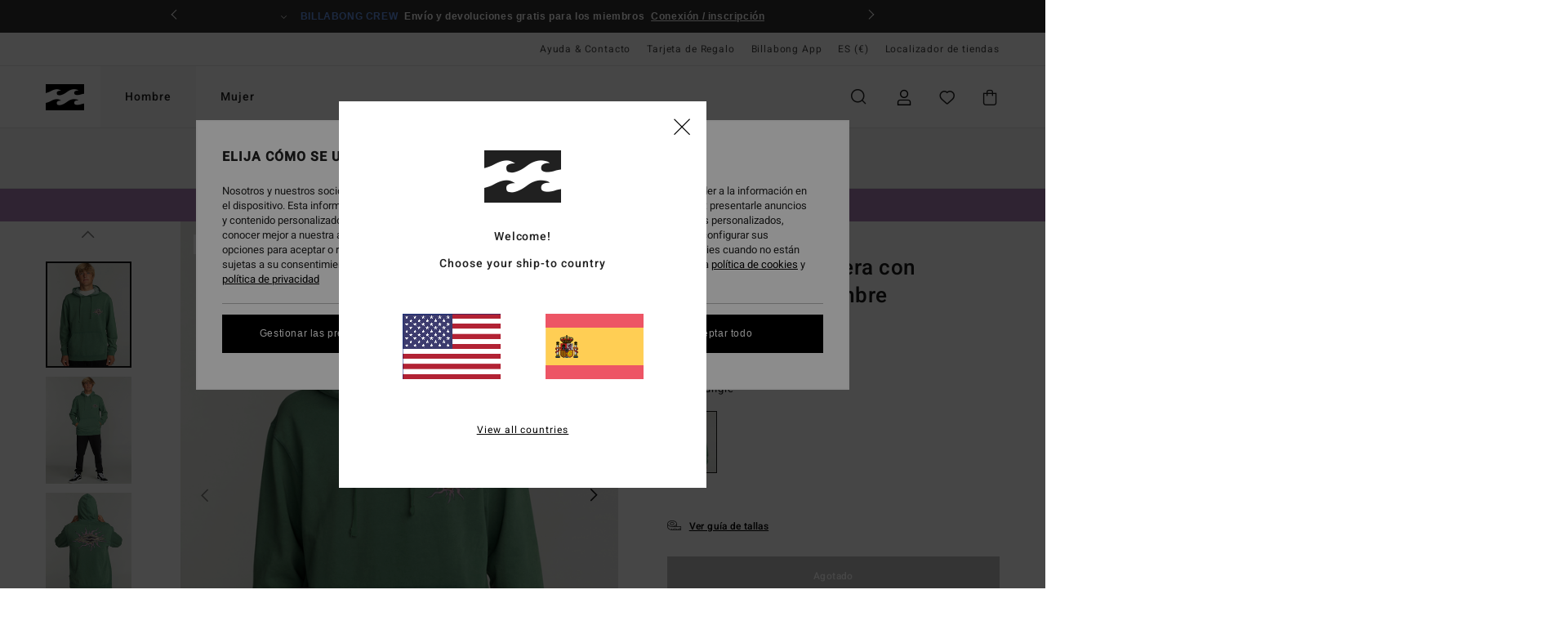

--- FILE ---
content_type: text/html; charset=utf-8
request_url: https://www.google.com/recaptcha/api2/anchor?ar=1&k=6LeR5h0hAAAAAPjAcMJuHmNwG2BCWqh0FuTgvMHt&co=aHR0cHM6Ly93d3cuYmlsbGFib25nLmVzOjQ0Mw..&hl=en&v=PoyoqOPhxBO7pBk68S4YbpHZ&size=invisible&anchor-ms=20000&execute-ms=30000&cb=4flielfvtqln
body_size: 48669
content:
<!DOCTYPE HTML><html dir="ltr" lang="en"><head><meta http-equiv="Content-Type" content="text/html; charset=UTF-8">
<meta http-equiv="X-UA-Compatible" content="IE=edge">
<title>reCAPTCHA</title>
<style type="text/css">
/* cyrillic-ext */
@font-face {
  font-family: 'Roboto';
  font-style: normal;
  font-weight: 400;
  font-stretch: 100%;
  src: url(//fonts.gstatic.com/s/roboto/v48/KFO7CnqEu92Fr1ME7kSn66aGLdTylUAMa3GUBHMdazTgWw.woff2) format('woff2');
  unicode-range: U+0460-052F, U+1C80-1C8A, U+20B4, U+2DE0-2DFF, U+A640-A69F, U+FE2E-FE2F;
}
/* cyrillic */
@font-face {
  font-family: 'Roboto';
  font-style: normal;
  font-weight: 400;
  font-stretch: 100%;
  src: url(//fonts.gstatic.com/s/roboto/v48/KFO7CnqEu92Fr1ME7kSn66aGLdTylUAMa3iUBHMdazTgWw.woff2) format('woff2');
  unicode-range: U+0301, U+0400-045F, U+0490-0491, U+04B0-04B1, U+2116;
}
/* greek-ext */
@font-face {
  font-family: 'Roboto';
  font-style: normal;
  font-weight: 400;
  font-stretch: 100%;
  src: url(//fonts.gstatic.com/s/roboto/v48/KFO7CnqEu92Fr1ME7kSn66aGLdTylUAMa3CUBHMdazTgWw.woff2) format('woff2');
  unicode-range: U+1F00-1FFF;
}
/* greek */
@font-face {
  font-family: 'Roboto';
  font-style: normal;
  font-weight: 400;
  font-stretch: 100%;
  src: url(//fonts.gstatic.com/s/roboto/v48/KFO7CnqEu92Fr1ME7kSn66aGLdTylUAMa3-UBHMdazTgWw.woff2) format('woff2');
  unicode-range: U+0370-0377, U+037A-037F, U+0384-038A, U+038C, U+038E-03A1, U+03A3-03FF;
}
/* math */
@font-face {
  font-family: 'Roboto';
  font-style: normal;
  font-weight: 400;
  font-stretch: 100%;
  src: url(//fonts.gstatic.com/s/roboto/v48/KFO7CnqEu92Fr1ME7kSn66aGLdTylUAMawCUBHMdazTgWw.woff2) format('woff2');
  unicode-range: U+0302-0303, U+0305, U+0307-0308, U+0310, U+0312, U+0315, U+031A, U+0326-0327, U+032C, U+032F-0330, U+0332-0333, U+0338, U+033A, U+0346, U+034D, U+0391-03A1, U+03A3-03A9, U+03B1-03C9, U+03D1, U+03D5-03D6, U+03F0-03F1, U+03F4-03F5, U+2016-2017, U+2034-2038, U+203C, U+2040, U+2043, U+2047, U+2050, U+2057, U+205F, U+2070-2071, U+2074-208E, U+2090-209C, U+20D0-20DC, U+20E1, U+20E5-20EF, U+2100-2112, U+2114-2115, U+2117-2121, U+2123-214F, U+2190, U+2192, U+2194-21AE, U+21B0-21E5, U+21F1-21F2, U+21F4-2211, U+2213-2214, U+2216-22FF, U+2308-230B, U+2310, U+2319, U+231C-2321, U+2336-237A, U+237C, U+2395, U+239B-23B7, U+23D0, U+23DC-23E1, U+2474-2475, U+25AF, U+25B3, U+25B7, U+25BD, U+25C1, U+25CA, U+25CC, U+25FB, U+266D-266F, U+27C0-27FF, U+2900-2AFF, U+2B0E-2B11, U+2B30-2B4C, U+2BFE, U+3030, U+FF5B, U+FF5D, U+1D400-1D7FF, U+1EE00-1EEFF;
}
/* symbols */
@font-face {
  font-family: 'Roboto';
  font-style: normal;
  font-weight: 400;
  font-stretch: 100%;
  src: url(//fonts.gstatic.com/s/roboto/v48/KFO7CnqEu92Fr1ME7kSn66aGLdTylUAMaxKUBHMdazTgWw.woff2) format('woff2');
  unicode-range: U+0001-000C, U+000E-001F, U+007F-009F, U+20DD-20E0, U+20E2-20E4, U+2150-218F, U+2190, U+2192, U+2194-2199, U+21AF, U+21E6-21F0, U+21F3, U+2218-2219, U+2299, U+22C4-22C6, U+2300-243F, U+2440-244A, U+2460-24FF, U+25A0-27BF, U+2800-28FF, U+2921-2922, U+2981, U+29BF, U+29EB, U+2B00-2BFF, U+4DC0-4DFF, U+FFF9-FFFB, U+10140-1018E, U+10190-1019C, U+101A0, U+101D0-101FD, U+102E0-102FB, U+10E60-10E7E, U+1D2C0-1D2D3, U+1D2E0-1D37F, U+1F000-1F0FF, U+1F100-1F1AD, U+1F1E6-1F1FF, U+1F30D-1F30F, U+1F315, U+1F31C, U+1F31E, U+1F320-1F32C, U+1F336, U+1F378, U+1F37D, U+1F382, U+1F393-1F39F, U+1F3A7-1F3A8, U+1F3AC-1F3AF, U+1F3C2, U+1F3C4-1F3C6, U+1F3CA-1F3CE, U+1F3D4-1F3E0, U+1F3ED, U+1F3F1-1F3F3, U+1F3F5-1F3F7, U+1F408, U+1F415, U+1F41F, U+1F426, U+1F43F, U+1F441-1F442, U+1F444, U+1F446-1F449, U+1F44C-1F44E, U+1F453, U+1F46A, U+1F47D, U+1F4A3, U+1F4B0, U+1F4B3, U+1F4B9, U+1F4BB, U+1F4BF, U+1F4C8-1F4CB, U+1F4D6, U+1F4DA, U+1F4DF, U+1F4E3-1F4E6, U+1F4EA-1F4ED, U+1F4F7, U+1F4F9-1F4FB, U+1F4FD-1F4FE, U+1F503, U+1F507-1F50B, U+1F50D, U+1F512-1F513, U+1F53E-1F54A, U+1F54F-1F5FA, U+1F610, U+1F650-1F67F, U+1F687, U+1F68D, U+1F691, U+1F694, U+1F698, U+1F6AD, U+1F6B2, U+1F6B9-1F6BA, U+1F6BC, U+1F6C6-1F6CF, U+1F6D3-1F6D7, U+1F6E0-1F6EA, U+1F6F0-1F6F3, U+1F6F7-1F6FC, U+1F700-1F7FF, U+1F800-1F80B, U+1F810-1F847, U+1F850-1F859, U+1F860-1F887, U+1F890-1F8AD, U+1F8B0-1F8BB, U+1F8C0-1F8C1, U+1F900-1F90B, U+1F93B, U+1F946, U+1F984, U+1F996, U+1F9E9, U+1FA00-1FA6F, U+1FA70-1FA7C, U+1FA80-1FA89, U+1FA8F-1FAC6, U+1FACE-1FADC, U+1FADF-1FAE9, U+1FAF0-1FAF8, U+1FB00-1FBFF;
}
/* vietnamese */
@font-face {
  font-family: 'Roboto';
  font-style: normal;
  font-weight: 400;
  font-stretch: 100%;
  src: url(//fonts.gstatic.com/s/roboto/v48/KFO7CnqEu92Fr1ME7kSn66aGLdTylUAMa3OUBHMdazTgWw.woff2) format('woff2');
  unicode-range: U+0102-0103, U+0110-0111, U+0128-0129, U+0168-0169, U+01A0-01A1, U+01AF-01B0, U+0300-0301, U+0303-0304, U+0308-0309, U+0323, U+0329, U+1EA0-1EF9, U+20AB;
}
/* latin-ext */
@font-face {
  font-family: 'Roboto';
  font-style: normal;
  font-weight: 400;
  font-stretch: 100%;
  src: url(//fonts.gstatic.com/s/roboto/v48/KFO7CnqEu92Fr1ME7kSn66aGLdTylUAMa3KUBHMdazTgWw.woff2) format('woff2');
  unicode-range: U+0100-02BA, U+02BD-02C5, U+02C7-02CC, U+02CE-02D7, U+02DD-02FF, U+0304, U+0308, U+0329, U+1D00-1DBF, U+1E00-1E9F, U+1EF2-1EFF, U+2020, U+20A0-20AB, U+20AD-20C0, U+2113, U+2C60-2C7F, U+A720-A7FF;
}
/* latin */
@font-face {
  font-family: 'Roboto';
  font-style: normal;
  font-weight: 400;
  font-stretch: 100%;
  src: url(//fonts.gstatic.com/s/roboto/v48/KFO7CnqEu92Fr1ME7kSn66aGLdTylUAMa3yUBHMdazQ.woff2) format('woff2');
  unicode-range: U+0000-00FF, U+0131, U+0152-0153, U+02BB-02BC, U+02C6, U+02DA, U+02DC, U+0304, U+0308, U+0329, U+2000-206F, U+20AC, U+2122, U+2191, U+2193, U+2212, U+2215, U+FEFF, U+FFFD;
}
/* cyrillic-ext */
@font-face {
  font-family: 'Roboto';
  font-style: normal;
  font-weight: 500;
  font-stretch: 100%;
  src: url(//fonts.gstatic.com/s/roboto/v48/KFO7CnqEu92Fr1ME7kSn66aGLdTylUAMa3GUBHMdazTgWw.woff2) format('woff2');
  unicode-range: U+0460-052F, U+1C80-1C8A, U+20B4, U+2DE0-2DFF, U+A640-A69F, U+FE2E-FE2F;
}
/* cyrillic */
@font-face {
  font-family: 'Roboto';
  font-style: normal;
  font-weight: 500;
  font-stretch: 100%;
  src: url(//fonts.gstatic.com/s/roboto/v48/KFO7CnqEu92Fr1ME7kSn66aGLdTylUAMa3iUBHMdazTgWw.woff2) format('woff2');
  unicode-range: U+0301, U+0400-045F, U+0490-0491, U+04B0-04B1, U+2116;
}
/* greek-ext */
@font-face {
  font-family: 'Roboto';
  font-style: normal;
  font-weight: 500;
  font-stretch: 100%;
  src: url(//fonts.gstatic.com/s/roboto/v48/KFO7CnqEu92Fr1ME7kSn66aGLdTylUAMa3CUBHMdazTgWw.woff2) format('woff2');
  unicode-range: U+1F00-1FFF;
}
/* greek */
@font-face {
  font-family: 'Roboto';
  font-style: normal;
  font-weight: 500;
  font-stretch: 100%;
  src: url(//fonts.gstatic.com/s/roboto/v48/KFO7CnqEu92Fr1ME7kSn66aGLdTylUAMa3-UBHMdazTgWw.woff2) format('woff2');
  unicode-range: U+0370-0377, U+037A-037F, U+0384-038A, U+038C, U+038E-03A1, U+03A3-03FF;
}
/* math */
@font-face {
  font-family: 'Roboto';
  font-style: normal;
  font-weight: 500;
  font-stretch: 100%;
  src: url(//fonts.gstatic.com/s/roboto/v48/KFO7CnqEu92Fr1ME7kSn66aGLdTylUAMawCUBHMdazTgWw.woff2) format('woff2');
  unicode-range: U+0302-0303, U+0305, U+0307-0308, U+0310, U+0312, U+0315, U+031A, U+0326-0327, U+032C, U+032F-0330, U+0332-0333, U+0338, U+033A, U+0346, U+034D, U+0391-03A1, U+03A3-03A9, U+03B1-03C9, U+03D1, U+03D5-03D6, U+03F0-03F1, U+03F4-03F5, U+2016-2017, U+2034-2038, U+203C, U+2040, U+2043, U+2047, U+2050, U+2057, U+205F, U+2070-2071, U+2074-208E, U+2090-209C, U+20D0-20DC, U+20E1, U+20E5-20EF, U+2100-2112, U+2114-2115, U+2117-2121, U+2123-214F, U+2190, U+2192, U+2194-21AE, U+21B0-21E5, U+21F1-21F2, U+21F4-2211, U+2213-2214, U+2216-22FF, U+2308-230B, U+2310, U+2319, U+231C-2321, U+2336-237A, U+237C, U+2395, U+239B-23B7, U+23D0, U+23DC-23E1, U+2474-2475, U+25AF, U+25B3, U+25B7, U+25BD, U+25C1, U+25CA, U+25CC, U+25FB, U+266D-266F, U+27C0-27FF, U+2900-2AFF, U+2B0E-2B11, U+2B30-2B4C, U+2BFE, U+3030, U+FF5B, U+FF5D, U+1D400-1D7FF, U+1EE00-1EEFF;
}
/* symbols */
@font-face {
  font-family: 'Roboto';
  font-style: normal;
  font-weight: 500;
  font-stretch: 100%;
  src: url(//fonts.gstatic.com/s/roboto/v48/KFO7CnqEu92Fr1ME7kSn66aGLdTylUAMaxKUBHMdazTgWw.woff2) format('woff2');
  unicode-range: U+0001-000C, U+000E-001F, U+007F-009F, U+20DD-20E0, U+20E2-20E4, U+2150-218F, U+2190, U+2192, U+2194-2199, U+21AF, U+21E6-21F0, U+21F3, U+2218-2219, U+2299, U+22C4-22C6, U+2300-243F, U+2440-244A, U+2460-24FF, U+25A0-27BF, U+2800-28FF, U+2921-2922, U+2981, U+29BF, U+29EB, U+2B00-2BFF, U+4DC0-4DFF, U+FFF9-FFFB, U+10140-1018E, U+10190-1019C, U+101A0, U+101D0-101FD, U+102E0-102FB, U+10E60-10E7E, U+1D2C0-1D2D3, U+1D2E0-1D37F, U+1F000-1F0FF, U+1F100-1F1AD, U+1F1E6-1F1FF, U+1F30D-1F30F, U+1F315, U+1F31C, U+1F31E, U+1F320-1F32C, U+1F336, U+1F378, U+1F37D, U+1F382, U+1F393-1F39F, U+1F3A7-1F3A8, U+1F3AC-1F3AF, U+1F3C2, U+1F3C4-1F3C6, U+1F3CA-1F3CE, U+1F3D4-1F3E0, U+1F3ED, U+1F3F1-1F3F3, U+1F3F5-1F3F7, U+1F408, U+1F415, U+1F41F, U+1F426, U+1F43F, U+1F441-1F442, U+1F444, U+1F446-1F449, U+1F44C-1F44E, U+1F453, U+1F46A, U+1F47D, U+1F4A3, U+1F4B0, U+1F4B3, U+1F4B9, U+1F4BB, U+1F4BF, U+1F4C8-1F4CB, U+1F4D6, U+1F4DA, U+1F4DF, U+1F4E3-1F4E6, U+1F4EA-1F4ED, U+1F4F7, U+1F4F9-1F4FB, U+1F4FD-1F4FE, U+1F503, U+1F507-1F50B, U+1F50D, U+1F512-1F513, U+1F53E-1F54A, U+1F54F-1F5FA, U+1F610, U+1F650-1F67F, U+1F687, U+1F68D, U+1F691, U+1F694, U+1F698, U+1F6AD, U+1F6B2, U+1F6B9-1F6BA, U+1F6BC, U+1F6C6-1F6CF, U+1F6D3-1F6D7, U+1F6E0-1F6EA, U+1F6F0-1F6F3, U+1F6F7-1F6FC, U+1F700-1F7FF, U+1F800-1F80B, U+1F810-1F847, U+1F850-1F859, U+1F860-1F887, U+1F890-1F8AD, U+1F8B0-1F8BB, U+1F8C0-1F8C1, U+1F900-1F90B, U+1F93B, U+1F946, U+1F984, U+1F996, U+1F9E9, U+1FA00-1FA6F, U+1FA70-1FA7C, U+1FA80-1FA89, U+1FA8F-1FAC6, U+1FACE-1FADC, U+1FADF-1FAE9, U+1FAF0-1FAF8, U+1FB00-1FBFF;
}
/* vietnamese */
@font-face {
  font-family: 'Roboto';
  font-style: normal;
  font-weight: 500;
  font-stretch: 100%;
  src: url(//fonts.gstatic.com/s/roboto/v48/KFO7CnqEu92Fr1ME7kSn66aGLdTylUAMa3OUBHMdazTgWw.woff2) format('woff2');
  unicode-range: U+0102-0103, U+0110-0111, U+0128-0129, U+0168-0169, U+01A0-01A1, U+01AF-01B0, U+0300-0301, U+0303-0304, U+0308-0309, U+0323, U+0329, U+1EA0-1EF9, U+20AB;
}
/* latin-ext */
@font-face {
  font-family: 'Roboto';
  font-style: normal;
  font-weight: 500;
  font-stretch: 100%;
  src: url(//fonts.gstatic.com/s/roboto/v48/KFO7CnqEu92Fr1ME7kSn66aGLdTylUAMa3KUBHMdazTgWw.woff2) format('woff2');
  unicode-range: U+0100-02BA, U+02BD-02C5, U+02C7-02CC, U+02CE-02D7, U+02DD-02FF, U+0304, U+0308, U+0329, U+1D00-1DBF, U+1E00-1E9F, U+1EF2-1EFF, U+2020, U+20A0-20AB, U+20AD-20C0, U+2113, U+2C60-2C7F, U+A720-A7FF;
}
/* latin */
@font-face {
  font-family: 'Roboto';
  font-style: normal;
  font-weight: 500;
  font-stretch: 100%;
  src: url(//fonts.gstatic.com/s/roboto/v48/KFO7CnqEu92Fr1ME7kSn66aGLdTylUAMa3yUBHMdazQ.woff2) format('woff2');
  unicode-range: U+0000-00FF, U+0131, U+0152-0153, U+02BB-02BC, U+02C6, U+02DA, U+02DC, U+0304, U+0308, U+0329, U+2000-206F, U+20AC, U+2122, U+2191, U+2193, U+2212, U+2215, U+FEFF, U+FFFD;
}
/* cyrillic-ext */
@font-face {
  font-family: 'Roboto';
  font-style: normal;
  font-weight: 900;
  font-stretch: 100%;
  src: url(//fonts.gstatic.com/s/roboto/v48/KFO7CnqEu92Fr1ME7kSn66aGLdTylUAMa3GUBHMdazTgWw.woff2) format('woff2');
  unicode-range: U+0460-052F, U+1C80-1C8A, U+20B4, U+2DE0-2DFF, U+A640-A69F, U+FE2E-FE2F;
}
/* cyrillic */
@font-face {
  font-family: 'Roboto';
  font-style: normal;
  font-weight: 900;
  font-stretch: 100%;
  src: url(//fonts.gstatic.com/s/roboto/v48/KFO7CnqEu92Fr1ME7kSn66aGLdTylUAMa3iUBHMdazTgWw.woff2) format('woff2');
  unicode-range: U+0301, U+0400-045F, U+0490-0491, U+04B0-04B1, U+2116;
}
/* greek-ext */
@font-face {
  font-family: 'Roboto';
  font-style: normal;
  font-weight: 900;
  font-stretch: 100%;
  src: url(//fonts.gstatic.com/s/roboto/v48/KFO7CnqEu92Fr1ME7kSn66aGLdTylUAMa3CUBHMdazTgWw.woff2) format('woff2');
  unicode-range: U+1F00-1FFF;
}
/* greek */
@font-face {
  font-family: 'Roboto';
  font-style: normal;
  font-weight: 900;
  font-stretch: 100%;
  src: url(//fonts.gstatic.com/s/roboto/v48/KFO7CnqEu92Fr1ME7kSn66aGLdTylUAMa3-UBHMdazTgWw.woff2) format('woff2');
  unicode-range: U+0370-0377, U+037A-037F, U+0384-038A, U+038C, U+038E-03A1, U+03A3-03FF;
}
/* math */
@font-face {
  font-family: 'Roboto';
  font-style: normal;
  font-weight: 900;
  font-stretch: 100%;
  src: url(//fonts.gstatic.com/s/roboto/v48/KFO7CnqEu92Fr1ME7kSn66aGLdTylUAMawCUBHMdazTgWw.woff2) format('woff2');
  unicode-range: U+0302-0303, U+0305, U+0307-0308, U+0310, U+0312, U+0315, U+031A, U+0326-0327, U+032C, U+032F-0330, U+0332-0333, U+0338, U+033A, U+0346, U+034D, U+0391-03A1, U+03A3-03A9, U+03B1-03C9, U+03D1, U+03D5-03D6, U+03F0-03F1, U+03F4-03F5, U+2016-2017, U+2034-2038, U+203C, U+2040, U+2043, U+2047, U+2050, U+2057, U+205F, U+2070-2071, U+2074-208E, U+2090-209C, U+20D0-20DC, U+20E1, U+20E5-20EF, U+2100-2112, U+2114-2115, U+2117-2121, U+2123-214F, U+2190, U+2192, U+2194-21AE, U+21B0-21E5, U+21F1-21F2, U+21F4-2211, U+2213-2214, U+2216-22FF, U+2308-230B, U+2310, U+2319, U+231C-2321, U+2336-237A, U+237C, U+2395, U+239B-23B7, U+23D0, U+23DC-23E1, U+2474-2475, U+25AF, U+25B3, U+25B7, U+25BD, U+25C1, U+25CA, U+25CC, U+25FB, U+266D-266F, U+27C0-27FF, U+2900-2AFF, U+2B0E-2B11, U+2B30-2B4C, U+2BFE, U+3030, U+FF5B, U+FF5D, U+1D400-1D7FF, U+1EE00-1EEFF;
}
/* symbols */
@font-face {
  font-family: 'Roboto';
  font-style: normal;
  font-weight: 900;
  font-stretch: 100%;
  src: url(//fonts.gstatic.com/s/roboto/v48/KFO7CnqEu92Fr1ME7kSn66aGLdTylUAMaxKUBHMdazTgWw.woff2) format('woff2');
  unicode-range: U+0001-000C, U+000E-001F, U+007F-009F, U+20DD-20E0, U+20E2-20E4, U+2150-218F, U+2190, U+2192, U+2194-2199, U+21AF, U+21E6-21F0, U+21F3, U+2218-2219, U+2299, U+22C4-22C6, U+2300-243F, U+2440-244A, U+2460-24FF, U+25A0-27BF, U+2800-28FF, U+2921-2922, U+2981, U+29BF, U+29EB, U+2B00-2BFF, U+4DC0-4DFF, U+FFF9-FFFB, U+10140-1018E, U+10190-1019C, U+101A0, U+101D0-101FD, U+102E0-102FB, U+10E60-10E7E, U+1D2C0-1D2D3, U+1D2E0-1D37F, U+1F000-1F0FF, U+1F100-1F1AD, U+1F1E6-1F1FF, U+1F30D-1F30F, U+1F315, U+1F31C, U+1F31E, U+1F320-1F32C, U+1F336, U+1F378, U+1F37D, U+1F382, U+1F393-1F39F, U+1F3A7-1F3A8, U+1F3AC-1F3AF, U+1F3C2, U+1F3C4-1F3C6, U+1F3CA-1F3CE, U+1F3D4-1F3E0, U+1F3ED, U+1F3F1-1F3F3, U+1F3F5-1F3F7, U+1F408, U+1F415, U+1F41F, U+1F426, U+1F43F, U+1F441-1F442, U+1F444, U+1F446-1F449, U+1F44C-1F44E, U+1F453, U+1F46A, U+1F47D, U+1F4A3, U+1F4B0, U+1F4B3, U+1F4B9, U+1F4BB, U+1F4BF, U+1F4C8-1F4CB, U+1F4D6, U+1F4DA, U+1F4DF, U+1F4E3-1F4E6, U+1F4EA-1F4ED, U+1F4F7, U+1F4F9-1F4FB, U+1F4FD-1F4FE, U+1F503, U+1F507-1F50B, U+1F50D, U+1F512-1F513, U+1F53E-1F54A, U+1F54F-1F5FA, U+1F610, U+1F650-1F67F, U+1F687, U+1F68D, U+1F691, U+1F694, U+1F698, U+1F6AD, U+1F6B2, U+1F6B9-1F6BA, U+1F6BC, U+1F6C6-1F6CF, U+1F6D3-1F6D7, U+1F6E0-1F6EA, U+1F6F0-1F6F3, U+1F6F7-1F6FC, U+1F700-1F7FF, U+1F800-1F80B, U+1F810-1F847, U+1F850-1F859, U+1F860-1F887, U+1F890-1F8AD, U+1F8B0-1F8BB, U+1F8C0-1F8C1, U+1F900-1F90B, U+1F93B, U+1F946, U+1F984, U+1F996, U+1F9E9, U+1FA00-1FA6F, U+1FA70-1FA7C, U+1FA80-1FA89, U+1FA8F-1FAC6, U+1FACE-1FADC, U+1FADF-1FAE9, U+1FAF0-1FAF8, U+1FB00-1FBFF;
}
/* vietnamese */
@font-face {
  font-family: 'Roboto';
  font-style: normal;
  font-weight: 900;
  font-stretch: 100%;
  src: url(//fonts.gstatic.com/s/roboto/v48/KFO7CnqEu92Fr1ME7kSn66aGLdTylUAMa3OUBHMdazTgWw.woff2) format('woff2');
  unicode-range: U+0102-0103, U+0110-0111, U+0128-0129, U+0168-0169, U+01A0-01A1, U+01AF-01B0, U+0300-0301, U+0303-0304, U+0308-0309, U+0323, U+0329, U+1EA0-1EF9, U+20AB;
}
/* latin-ext */
@font-face {
  font-family: 'Roboto';
  font-style: normal;
  font-weight: 900;
  font-stretch: 100%;
  src: url(//fonts.gstatic.com/s/roboto/v48/KFO7CnqEu92Fr1ME7kSn66aGLdTylUAMa3KUBHMdazTgWw.woff2) format('woff2');
  unicode-range: U+0100-02BA, U+02BD-02C5, U+02C7-02CC, U+02CE-02D7, U+02DD-02FF, U+0304, U+0308, U+0329, U+1D00-1DBF, U+1E00-1E9F, U+1EF2-1EFF, U+2020, U+20A0-20AB, U+20AD-20C0, U+2113, U+2C60-2C7F, U+A720-A7FF;
}
/* latin */
@font-face {
  font-family: 'Roboto';
  font-style: normal;
  font-weight: 900;
  font-stretch: 100%;
  src: url(//fonts.gstatic.com/s/roboto/v48/KFO7CnqEu92Fr1ME7kSn66aGLdTylUAMa3yUBHMdazQ.woff2) format('woff2');
  unicode-range: U+0000-00FF, U+0131, U+0152-0153, U+02BB-02BC, U+02C6, U+02DA, U+02DC, U+0304, U+0308, U+0329, U+2000-206F, U+20AC, U+2122, U+2191, U+2193, U+2212, U+2215, U+FEFF, U+FFFD;
}

</style>
<link rel="stylesheet" type="text/css" href="https://www.gstatic.com/recaptcha/releases/PoyoqOPhxBO7pBk68S4YbpHZ/styles__ltr.css">
<script nonce="V-JIM1O_2nE-iWHdYrkfNQ" type="text/javascript">window['__recaptcha_api'] = 'https://www.google.com/recaptcha/api2/';</script>
<script type="text/javascript" src="https://www.gstatic.com/recaptcha/releases/PoyoqOPhxBO7pBk68S4YbpHZ/recaptcha__en.js" nonce="V-JIM1O_2nE-iWHdYrkfNQ">
      
    </script></head>
<body><div id="rc-anchor-alert" class="rc-anchor-alert"></div>
<input type="hidden" id="recaptcha-token" value="[base64]">
<script type="text/javascript" nonce="V-JIM1O_2nE-iWHdYrkfNQ">
      recaptcha.anchor.Main.init("[\x22ainput\x22,[\x22bgdata\x22,\x22\x22,\[base64]/[base64]/[base64]/[base64]/[base64]/UltsKytdPUU6KEU8MjA0OD9SW2wrK109RT4+NnwxOTI6KChFJjY0NTEyKT09NTUyOTYmJk0rMTxjLmxlbmd0aCYmKGMuY2hhckNvZGVBdChNKzEpJjY0NTEyKT09NTYzMjA/[base64]/[base64]/[base64]/[base64]/[base64]/[base64]/[base64]\x22,\[base64]\x22,\x22IGTCvsKzwp0Gwq8MOsK/wpXCixoiw7DDpMOEBDrCpyktw5dCw5bDlMOFw5YJwpTCjlA1w4Ukw4kYbGzChsOfC8OyNMOUNcKbc8K6Cn1wTzpCQ3/CnsO8w57Cg21KwrBswovDpsORQsK/[base64]/eMOOYMKSAzrDm8OAwrfCl1hbJMK/SFIwwofDmsK/[base64]/CucOdTcKwBMKEw69kw5FQOcKdwrTCrcKqdBzCkl3DlR82wqbCpz5KGcKeYjxaH2ZQwovCs8KrOWRqWg/CpMKVwo5Nw5rCu8OjYcOZfcKQw5TCgjhXK1fDiwwKwq4Ww6bDjsOmYR5hwrzCkFlxw6jCj8OwD8OlSsKFRApOw6DDkzrColnConFIScKqw6BeUzEbwpVSfibCnTcKesKAwobCrxFhw6fCgDfCp8OtwqjDiDrDl8K3MMKyw6XCoyPDtMOEwozCnE/Cvz9QwpoFwocaHUXCo8Oxw5DDgMOzXsOQDjHCnMOxZyQ6w6EAXjvDqivCgVkxKMO6Z2rDvELCs8K0wpPChsKXTFIjwrzDlsKnw5s8w4gIw5rDlT7CucKkw6dJw6lbw4RCwqBcBsKoGW7DsMOUwr3DuMOGEcKrw5LDp0ModMOKXX/[base64]/DlsKZw5PCgkoYwqjCs0A/OEXCh3PDkE/CkcOfVQvCvsKjITkpw5HCqMKAwrJDfMOTw7QFw4UCw7oAHSUoRsKiwpp8wq7CoHnDhsK6DT7ClGjCj8KBwpkafXhBGT/Cl8OrLcKCZcKVe8Omw4lHwrzDo8OfcsOmwqhwJMOhBFzDoxF8wo/[base64]/woFsw5dGf3R2OMKKIwPCsMKGTsO0Y2FsQjnDvnFAwpvDpV5ZCsKlw7Fiwphjw7gzwqtmc0J+JcOTUcKjw6gmwqJxw57Cu8K6DMKxwpBCDDgpV8OFwo1iFBAWOhofwrTDqMOMVcKQOcOGHBjDmCPCncOuHcKPO2F4w7XDqsOeVsO/wrwREMKEZ0zCvcOGwpnCoVHCuSpxwr/CisKUw5slYl9GPsKJPzXCiALCvH0hwpHDgcOLw7fDpSDDlyVeADVlR8KDwpt8GsONw4ldwoROGcOQwrnDsMOdw6xow6fCvwxnGDXCgMOCw7pzeMKNw5jDtsKgw5zCljAxwqRbaAANeV4Nw6tfwpFEw7RWFMK6OcOew47Dm0B/IcOBw63DhcOZE3tvw6/CknzDiHPDkzHCt8K1eyB+F8O7YsOWw6xEw5fCrHDCp8OGw7rCvsOAw7s2UVIYf8OxUAvCg8OFBAIfw5cwwoPDgcObw7fCkcOJwr/CkhNDw4PCl8KRwrZawobDrAhSwr3DjsKWw6J5wr0rJcKyNsOJw6nDpWB0bz9RwqjDsMKDwrvCo1XDl3fDtwbCp1PCvTrDuVUYwoQFcC/Ci8Ktw6bCssKMwrBOODnCvMK0w5/Dn0d5GcKgw6jClwVzw6NdFlQBwqAqCnnDrEUfw4wLIlR1wqvCi3oYwpJ9P8KaWT/CslzCscOdw5vDlsKpSMKfwr4WwoTCkMKjwpx5LcOfwp7CiMK7CsKYQzHDqMOGOTnDkWZbEcK8wrzDn8OkY8KST8KiwrjDnknDpRXCtUfCo1zDgMORDGVTw5Nkw4/CusOiGHHDuFzCkQ4Gw5zCnsK/GcKywpsYw519wqnCmsONC8OYBl3CssKnw57DhTHCqFfDtMK2wpdfXcKfcWtCb8OrBsOdFsKtGBU7PsKlw4MaClPDl8K0X8O3wowNw6oOQU1Rw7lGwqzDrcK2WsKxwr47wqzDn8K/w5DDu34IYMKtwqfDoVnDpsOXw7kcw5h1wojCmcKPwq/DiTdgwrM7wpBRw5jCgALDgDhqanlBMcKSw74CScO+wqjCjznDrsOAwqxObMO5dW3CksKAOxQPYAEEwqVbwodhS0LDhcOOWk3DuMKmCVk6wrVPCsKKw4LCsT/CoXfCtSXDi8K6wpnCu8KhYMOCUifDnzJOw5lvUcO+w4sdw4chK8O6JzLDssK9YsKqwrnDhsKaWU02CMKiwozDrjRywoXCoxDCncOUEsOQEyXDqDDDlwHClsOGBn/DmA4SwqhfCUUQD8OCw6sgIcKew7nCmEPDlHfDv8KJw5HDoDlVw67DuUZfFMOawqjDrCnDngZXw63DiQMcwqHChcKJPcONccKYw5rCskVfVXLDpmVHwp40XQvCvU0gw7bCjsO/R3Ufw5oaw6VTwo0vw5wOAMOQcsOLwoxmwo1SR3TDuFo6P8OBwq/Csjx8wp8yw6XDvMO1GcOhM8O/BmQqw4c+woLCrcKxZ8KFBlRqAMOgTCPDv2HDnE3Dg8KwZsO3w4MPGsKLw4rDq0VGwq3Co8OLd8Kswr7CnAXDrUJEwogfw7AHwrpdwo8Ww5laaMOvFcKmwqTDksK+EMO1OD/DgAI0RMOIwpnDscOlw7VaSsObOsOFwqvDpcOwL2lcwpDCslbDgsO9KcOpwpDCr0rCsSkpPcOiFgd8DMObw7Nrw7Abw4jCncOFLCRfw4TChA/DiMK9bR9ew5nCqW3Cq8OGwpTDjXDCvzkGCk/DpCofD8KwwpHCih3DscOvKC7Ct1ljC1AadMKrXCfCkMOrwo0swqQlw6VeJsO8wqfDj8OEw77DsV7CpBQ5PsKUJsOLDVPCoMO5RnsJRMOxU2NqAR7DuMOTwq3DgWnDlMKHw4ZSw4IEwpwPwop/ZFTChsOTHcK0DcOmJsKtWsOjwpMew44YWzMcaW47w4fCiWPDsX9RwonCkMOqKAE4OgTDl8KjBUtQMsK+ahnDtsKNPyo2wr11wpnDh8OEQWXCo2/[base64]/w5oCPn8zwpBWwolnMG3Dr8OFw67CjnoIQ8KxFcKDa8OUU14wF8OzMcKPw6J8w4PCrDZvOA3DlQw4L8KIOnNlKg0nGVskBAvCoXTDh23CkC4DwrgWw4QsWMKMIHc1bsKbw6zCk8KXw7/CuXQyw5oYXcOgfcKaE2DCjGt3w4p8FU7DnQDCpcOUw7LDmFlvCxrDtS0HUMO8wrd/E2V+E0EXU0tlG1vCnXLCrMKCCR/DjiHChTTDqRnCvDPDqzTChxbChMOuTsK5A1fDuMOuXFQ1MjFwWCfCt001eQ1mT8Kkw7zDvcKLSMOzeMOSHsKSfTonQGxnw6jCtcOyMmB0w5XDm3nCs8OmwpnDlHHCpAY5wohJwpILecKpwoTDu2wtwobDsFXCksKmCsOLw609NMKZTSJ/NcKwwrhTwrXDgAnChsOPw5/DvMK0wqoaw4zCkVbDqMKabcKFw5DCgMO4w4XDsXbCpl06eEPDp3YNw7AtwqLCvg3CjsOiw6TDrgRcBcKFw5jClsKyX8Okwo8Fw7fDs8ORw7zDpMO/wq7DvMOuFhUvXwJcw7ljJ8O0DMKacCJndCJ5w7fDncO3wplzwq/Dly4RwrEawrjDugPCkAp+wqHDgAnCnsKOcQB6UT7CkcK9K8O5woBrXMK4w7PCp2zCpsO0CcOLKGLDhCc7wr3Cgg3Cqxw/acKVwo/[base64]/[base64]/ClgLCtXgnRsO3V8OvCn1FwrUoXsKVHMOff1tdJHDCvzvDqUrCgTPDjMOjccOQwpTDpRJMwoojRsKDUQfCusOGw79eZQlOw4AdwoJgfsOzw480aG7DsRBpwoFjwohiU0cVw5jDjMOAczXCtDvChsOVeMO7P8KMJ0xLdMK6wojCkcKEwpZka8OGw7FTLigaOA/DisKJwo5HwrY2FMKew7AZBGVYeTfDmTAswqzCgsKSwoDCg3sHwqMmYk/DisKkB30pwq3CvMKFCiBlLXHCqcKcw5AwwrTDp8K4ECQ6wptFcMObVcK7ZTnDpzYxw5tdw6nDhcKHOMOfXxYTw6/DsGBvw77Dg8OMwpzCv38wYA7CrcKYw4l4PmlJPsKXIgFtw6ZHwoMkW0DDpMOgXcOYwqhuw7Nnwro1w6RNwpwww7HCjFbClVV6EMOXHDg8ZMOqBcK+FQLCqQ5Sc2lDZjQlIsOtwrFiw7Eaw4PChsOxPsO5G8Oyw4XCp8Kdc0/[base64]/w4HCoBnDqcKBwq50V8OdasKgWcOdw7TCosObKsOtdSvDvzoiwqIOw5fDjsOAFsOYNMOIPsO2MX8FWg/DqDXCisKcQxJqw7Ehw7XDoGFaPyzCnhp8eMOqI8OZw4rDqsKLwr3CuQrCqV7DllFWw63DsC7CosOQw5LDnxnDl8K3wphEw5tww7g4w4YfGwrCtBHCpUERw5/Dmi59BcODwqA9wpB4A8Kow43CnMOuCsKswqvDnjHCmzjCgAbDssKibxkjwqZXbWMdwpjDnn4GBC/Ck8KAN8KrZ0/DsMOwEcOwTsKSHUHDoBnCmMOzbXMHOsKMW8KXwrXCtUfDn2s5w6vDlsKETcO3wovDnFLDk8OBwr3DqMKdIMOywpjDkhtTw49aLMKpw5LDjEB0J1nCmBhqw5PDkcO7XsONw47CgMKYPMKkwqctcMK+N8OlHsK1D2QbwpZ+wrldwqRWw53DtldKw7JlQWDCiHwywp/[base64]/DrB0Ewqtzw5s1WcKgw6QTw49ELRpBw7jCqDnCnAExw6NhWznCgcKXdy0HwrU3VMOREMOuwqjDn8KoVEtPwrAZwp8GCMOiw4IuIMKOw4RKSsKqwpJJQsKSwoI4W8KNCcObN8KeFsOTf8OqFAfCgcKZw6xlwr7DsD3CpW/CvsKGwpRTUVksMXfCm8OOwqbDvBzCiMO9TMKyHTcsRsKHwrt8RMOgwrsqacOZwrVhXcO4NMOUwpFWJcK5LcK3wqTDg30vw50gWzrDm3PDhcOewqnDtl4VITXDvsO9wrAew4XCksO1wqzDpXfCkhIzGWQ9P8ODwqhXXMOaw4HCqsOCfMK9OcKkwqwFwq/DqEfCjcKHb3AjICLDq8KhJ8OHwqTDhcKgQSDCkSPDn2psw4TCiMOTw4ArwpDCiWLDm1TDhgNpGWM6L8KNXsKbbsOXw7kSwo0BMizDmHY1w4tfGFXCpMONwp5cYMKHwogXW2ljwrBzw6AQYcOtOhbDqCsYRMOOCCwtbMKGwpxWw5/DjsO2Ty7DlyjDnRXCmcOJOAHDgMOSw5zDpnPCosK1wpnDrTsOw4LCrsOUFDVEwoAew4sALxHDkRh7OcOfwp5Mw43DoVFJwopZPcOhRMKtwqTCocOAwrrCgVkJwoB/wq/ChsOfwqbDk03CgMO/[base64]/[base64]/worDosO8w6TCm1JeQsK2wooQTSwSw6nDgQPDocOCw7bDvcO8aMOZwqHCvMOjwrfCkgd9wqIod8OKwqp4wrdzw6HDssOmMX3CgUvCviFVwpkPJ8OPwonDqsKbfMO5w7HCm8Kew7R8CyvDicK3wp/[base64]/HFvChcK0a2TCtMO1aVsPP8O+w5dcXyxwJFzClMOtQFcBHT3ChhEPw5zCsQNKwovChQDDrzxFwoHCosO0el/Cu8OcasOUw6Z2OsK9w6Z9wpUcwpnCjMKEwpIKSxvDmsOHBmw9wqPCoBZmEcKVFSPDr20gJm7Cq8KAd3DCuMOZw4x/w7/[base64]/CtsK4bcKkT8OfwqJxwrTClUHCnMORCFtzU8K9KMK+S3FiVWLCoMOPeMK/w5wDEsKywoU5wrB8wqJfZcKowoLClMOTwrMRFsOUYcK2TS3DhcKHwpXDncOHwprCjC8eNcO5wr/Dq3s/w7bCvMOUFcOWwrvCgcOfEy1rw4bCvy0HwrXCtcKsZlEwSMOFZBXDlcO9wq/DvS9bEsKUI1zDqcOhLgEcRMKlRVMJwrHCoToVwoUwcWPDhsOrwojDlsOrw53Dk8OcWsOsw5bDssKyS8OCw7/DtMKzwprDr1sQNsOHwpHDt8OUw6A7HRwqdMOdw63Dmxg1w4Rjw7jCsmVlwqHCmUTCtMKrw7XDu8OfwobCscKtX8ONP8KDDsOYw6R9woZow7BWwq/Cj8KZw6cpfMOsYU/CuTjCvCLDq8KBwr/CmWjCosKJVzVWWBrCvi3DrsOzBMK1WULDpsKmP0R2ecOcegXCosKJDMKDwrUbYWw4w6jDksK0wpvDkicwwpjDgsKEN8KZB8O1RX3DmlxoeDjDnDbCtxXDknAcwqhjYsOUw6VjUsO9ccKRWcKjw6VWeyvDscK6wpMLGMKGw59Kwo/Cj0t7w7PDvWp1byJxNy7Ct8K9w5NRwq/[base64]/DgQLDu1ZEaB0MQxLCp8KvwrobP8Kmwo54wq4pwr5YU8KXw47DgcK0KmkuAMOvwpRCwo7CsCdbbMOdSnvClMO6N8KuecOgw79nw7VmWsO2BsKiK8Ojw4HDrcKIw6HCnMOECC/DnMK1wop9w53DrXwAwqB+wprCvhRbwojDukZhwpvCrsKYLwR5KMKJw5YzBlfDqgrDrMKpwpBgw4rCoFbCscKhw5YlJA8rwrdYw5bCmcKsAcK9wpbDssOhw6kQw7rDn8O/wolLOMK4wpsKw5bCkToKHVspw5HDi2E0w7DCjMKJGMOKwp53O8OUa8O5woEMwr7CpsObwqzDhRjDrgTDtwnDmw/CnMO2CUvDs8KYw6ZVaxXDqBPCgnrDoxfDjUcvwr7CvMO7CkUCwpMKw4nDkMOrwrdiDMK/e8KUw58Uwq9XQsKcw4vCj8O0w4Jtc8OpTTrCuTbDh8OcWw/[base64]/DjMKjV1cywq1ELsOywoHDrcO4w655HH5VwqxPfsK7IwPDhcObwqM0w5TDtMOBHcK+DsODccOcDMKbw6DDvcKqwqjDhHDCpsKWdMKUwr4sLSzDpF/[base64]/DhMKxw60bfyLCny3ClMKDw6kqwp8BwoLCtBsMA8OeYxFmw7XDpHzDmMObw7xnwoPCoMOsAkFyZcOGwrDDt8KSOMOXw5FPw59tw7NQLMOkw4nCrMOXwo7CssOJwr8IIsK/LkDCsjJkw7sWwqBKCcKiGzw/PgDCtsKZZSt5O0FRwoACwqrCphTChmRmw7ElI8O3GcOhw4JSEMOEKlZEwqfCvsKxXsODwo3DnH5iMcKAw4HCvsOQe3XDvsOoRMKGwrnDq8K2PcOCDsOSwp3CjHEqw6Qlwp3Cukx8VsKhaSlXw7LCunPCuMOJfMKJGcOhw4rChcOaS8Kzw7jCmMOowo1oTmoSwo/[base64]/Di8OuGHQeNFPCgxHDm8OwwpfCrcKTXSvCrVHDlMK7UMOew6XDgQZEw69OMMKUMlRpNcOjwosTwoXDtTxvM8KKXUhew77DmMKawqnDjcK0wofCj8Kmw584MsKHw5AuwqDCscOUHl0FwoPCmMK3w7XDuMK0b8KWwrILcl56w40pwo94G0Fdw4ofB8KrwoUCGR3DoCJNSn/CmMKmw4bDhsKxw7RANHHCuiDCngbDt8O4BxTChyLCmcKmw5ZHwqjDosK7W8KawoksHBInwrTDkMKAJEJpO8OqZMOzOW/[base64]/[base64]/CpSDDk8KoWcKbwqPDiMKEJjfDlUvCtsOhCMKcwpLDu1dkw5vDp8Ozw4J7HsKCEE/CrcKYZFxzw5nDihZaXsO8wpFCP8Ouw7hKwo5Nw4gewoA5X8KJw57Cr8KewpzDp8KjFWPDoFDDk1LCrEtMwq3CsgwkZ8OVw4hlfsKUICAhChpnIsOHwqXDhMKTw4HCs8KQdMOaKFgndcKkInJXwrPDocOOw4/[base64]/[base64]/DtsOJwojCkDpNfMOfasOhw4wTfcKQw5fChhEXw6bCosOaBhHDmD7CgMKXw6zDvgHDpEsPE8K6CiDDq1zCp8OSwp8qbsKHSzVhQ8Ohw4fCiS/DkcKwLcO2w5DDrcKmwqspBTHChAbDkQ4ew4Z5w6rDi8KGw4nCpMKpw5vCvRdYesKYQXwSN0zDnXoFwrvCpl7DqmzDmMO2wrJkwpo2LsKTJ8O3fMKhwqp8QkDCjcKIw4N7G8O2BibDqcKuwqDDg8K1dQDCm2clKsKlwrrCkUXCqS/CnTvCncOeaMO8w6YlIMOwV1MqPMO0wqjCqsOZw4I1cG/DpMKxw7XCl1zCkgTDjmhnG8OEF8KFwqzDvMKYw4PDvRfDlcOAXcO/HxjDoMKawql/eU7DpijDpsKvaCVmw6Bgwr0Lw7tOw6DDpcKucMOvw47CpsOwVQs8wqEjwqE6bcOXWW5owopawpPCtMORciR4NsO1wp/CgsOrwpfDnTcJB8OgC8KtUg1mC3zCikVFwq7Dt8Kvw6TCoMKiw7HChsKEw6Bkw43CsQwSwosaOyB/WcKNw4PDujLCpgfDsjR9w4nDkcOaKWHDvQY6cQrDq2HChhMYw4Nqwp3DocKlw6TCrlXDpMOdwq/[base64]/wq/DscOweA/CnwXCqUfCu0xhw5HDuk8QYnBNJcOcYcOzw7nCrcKYAMOmwqwCbsOawprDhsOMw6fDvcK9wr/CjGHCgRjCkGd4enzDtDDChCLCicOXD8KsV2IgJXHCtcOKHV/DtcO6w4XDnMKmMwYTw6TDrgrDjMO/[base64]/DszM5wrnCgcKww5lGwrnDrCs2wpDCkWhLGsK2MsO3w6VFw5tIwoHCmMO6Hzdcw513w5nCs3nDknPDjFXDgG53wppZdMOAAmnDmhJBY3QAGsOWwrbDhjhTw63DmMOgw4zCl1NfNX80w6XDsn/DnlV+HwVDS8KowoYfbcOlw6TDgCA+NsOVwr7CjMKidMO0DMOIwohcZsONHhoeGcOsw53CpcKnwrdDw7kQXlbCmSfDpMOKw4bDo8OxMT1AfEIvIk/DpWPDlDTClihrwpDDmWvCnXXCmMK6wplBwpNEPnBhE8ORw6jDqyMPwonCgB9PwrHCoWs6w50Ew71Iw7IMwpLCpcOHcMOOwrcHV2hKwpDDimTCn8Osfk5Kw5bCiRBoQMKJKABjAipIbcORwrDCs8OVTsKCwqrCmgTDpALCuC4Mw5DCrX3CmSLDpcOMWHoiw6/DiyfDkQTClMK2Ti4Zc8KvwrZ5AxTDtMKMw53Cg8OQU8K6woFwQjw/QQrCgSDCusOKHMKMfUzCmHBLXMKMwog5w6RZw7nCp8OTw4rDncKHXMOAPSTDm8OMw4rCvWNRwpsqZsOyw6MVcMOQNBTDlkTCpTQpNMK7UV7DuMKowpLCgy/DuyjCh8KSWGFYwpXCmBHDm17CqCV5LcKMdsOCJkXDmsKnwq/[base64]/DuADCiB4DfxNUwp/DvhnChcK9Umw2Ml7DtMK6ZX7DrR3Cik3CnsK/w5nCqcOMDFbClxcew7Esw5tMwq1/wpJ4TcKWLkx4BnLDusKrw6p1w7oyEcOvwohEw6PDilfCu8K0J8Knw43DhsKvMsKvwo/[base64]/DmcOCYnQcWMKOw7V3woHCgEIiw77DusK2wqTCssKZwqvCicKWCMKPwoxEwpIjwoxSw5HCjzEIw6bCoRjDvGzCpw1LRcOhwpUHw7AFC8Okwq7DssKZXR3ChT4GXSnCnsO4acKTwrbDlRLCiUQOY8KBwqx6w69UNwkYw5zDmcKbO8OjScO1wqBfwrPCo0PCk8KuAWnDv1/CssOyw5kyJmHCgRBxw78jwrYpOEHCscOKw7ZscUXCoMKtEzPDkGpLwpzCrhvDtH3DrCh7wqvDl0rCvz5XKztiwpjConzCvcKpblc0XsOLG3vCtMOhw6rDsGjCg8KtAHN6w4RzwrNUfinCog3Ds8OFw60kw7DCqk/DkBwmw6fDrQNNOE0SwqYLwrrDgMOlw7Mow7NOT8Ozdzs2ORBSSijCssKXw5Y6wqAZw4zDusOHNsKgccKwJkfCr3TDjsOLRxkzPWRTw6Z6OX3CkMKmQ8K/wrHDhXzCncKjwrvDoMKRwrXDlyfDmsO3clfCmsOewprDqMOjw7zDo8OLEDHCrEjDk8Oyw6vCmcOya8Kyw4bCqGEMPUBFB8KyKWhdE8OwRMKtCUR9wqHCrsO8MMKIX10bwqrDnlQtwowcG8KQwqHCmH0zw4EnCMKjw5HCtMOZw5/[base64]/CjkdETMK0Y3jDn8K8YCxFOMOuwo8kJTkUdsO0w7vDkRbDisOqTcKBU8ORJcKnw5NweiwrVDxqKgF2wr/Dp24FNwlCw4pvw5A9w6DDmy5dU2YUKGfCusKkw4JHcAUQKsKQwpLDixTDjMOUGUTDpDtnMzhowqLCp1YTwoUlOn/Cp8O3wq3CnRDCnDfDvC4Nw6TDh8KYw5QMw71qS3LCj8Kdw67DucO4T8OgEMO7w5wSw44MRVnDhMOcwo/DlSY2VGfCksOLUMKkwqRjwqzCuAppE8OaMMKZfFHDhGY0FH3DjkzDvMObwrkRbMKVeMO5w4VCM8OfIcOvw4/[base64]/CrMOdw6UIwpPDm8ONwp3CkcK7wpDDmMKfw7gKw4vDn8OFM30kQsOlwrHDgsO9woo4YyhuwoBeXx7CpjbDn8KLw4/Ck8KCfcKdYDXDi10dwpwLw7p+wrbDkCPCs8KlPAPDgUHCvcKnw7XDngjDlGTCqcO3wpFLNhTCr1QxwrRMw651w5xkBMO3FA14w5TCrsKqw5/ClQzCjSLCvkvCh0rDph4vZ8OpXl9qPsOfwpDDgyFmwrHCrDPCtsK6IMKQB2PDu8KOw7PCgRXDgTwgw7LCi14URUoQwqlKSMKuA8Kpw4fDgVDDnGfDqMOPXsKvSBwUVkE4w7HCucOGw7TCmXUdGSTDjkUWBMOYKUNfL0TDq0LDkH0/wo4ww5cNQMKKw6VJw4sOw65rfsOge1cfIB7CsQ/[base64]/wpNtNkDDjMKFcww+VBnCjsK1KsO2wobDrsOTXcKCw6wCKMK7wpsRwr/CtsK5V3lawpUtw5FYwpc/w43Dg8Kzc8KTwo9lcS7Cv3YFw5ETThwcwoMiw7rDqsOvwoHDjMKfwr8Gwp9cT2nDpsKXwoLDl1nCmMOhTsKPw7jCl8KPbsKTUMOIUC/Cu8KfbGzDv8KNEMOeLEPCkcO4T8Osw7dWG8KtwqjCsH9fw6cmJB8ZwpzCqk3Dk8OCwr/DqMKIDh1fw77DjMOPwpfCkibCiXQCw6guU8KlMcOawpHCmcOZwqLCsn3Dp8OTccKHesKRwo7DunYZXkdzBsKxc8KIGsKowqbCgMOzw7Mrw4hVw4DCsiEAwpPCvWXDinTCn0PCvl0rw6HDoMKLPMKYw5hOaAEVw4HCicO+DUjCnWpowoImw6c7EMKOZUICZsKYEH/DojRnwpAmwq3Du8KmWMOAIcOLwopywrHCjMKzY8KkeMO/UcKrFmEjw5jCj8ObLiPCnUDDvcKhe3gHahogGx3CoMO/NsOjw7tOFsKfw658HjjCnjjCt3zCp13Cr8OgfAbDo8OiNcORw6cCb8K2Jx/ClMOWMwcTCsKnNwBow5UsesOCeg3DtsOKwrPCvj90QMKNcwQiwoY7w6rCisOEJMK8XsKRw4h4wpbDgsK1w4fDumM1A8OpwqhqwpzDqHkIw4fDlRrCmsKrwoY2wr/DsxHDvRFlw5owYMKLw6nDi2/DlsKjwpLDmcOyw61CMcKew5QMM8OiDcKvZsKUw77DkCBOwrJNdhp2AiImEirDt8K3ch/DoMOYOcOiw5bCkUHDp8KPUUw/D8OGHGYpT8KbOj3DhVw3aMKUw4DCkMKEEUzDjE/[base64]/DkW45YMK7IcKRwofCuSPCmzzChDQBXcOxwoZ0CCLCpMOFwpzCgnbCrsOQw5XDpERXHSvDujHChcKxwph1w5PCikhvwrXCuxEpw53DnUExKcOHfcKOCMKjwr9pw5rDv8OXCVjDhyHDky/Djm/Ds0PDv2HCug7DrsO1H8KXHcKdH8KcQULCvld8wp3CokIpPkA/LiPDjGHCihzCr8KITENiwqdCwrNSw57CssKEKxwdw7LCocOlwqXCjsKvw67DiMOHQgbCvjARCsOIwqzDrF4pw6pfcm3CkAxDw4PCvMK5ThbCo8KuR8Ofw4XDthcNacOGwr3ClylKLcOnw6cEw5FWwrXDngTDsgAoD8Osw5Qhw7YbwrI8esONTDfDmMKGw7I6aMKQScK/AUTDs8KBDx8jw6E9worClcKRXB/CnMOJR8K3YcKEf8O7dsOnNMKFwrHCuxJFwrt0f8OqFMKkw6Qbw7V/eMK5bsOwfsO9DMKuw7xjAXrCqUfDn8O5wrzCrsOBOMKpw6XDh8Kmw5JeL8KRAsOvw7cgwpB9w65GwrA6wq/[base64]/wonCsWMYw5rCicKVGCx+dAvDinbCocOSw4jCl8KqwpxQHWRnwqLDmXjCq8KmWFl8wq/DnsKTw4caYXQnwr/[base64]/OMK7THcPwpV4NWXCn8KFwrTDgMOAdXXCkQHCm8OxeMKiPsKvw4LDn8KUA19uwqzCp8KNF8K8EizDp2HCvsOXwrxeDkXDuyrCq8OZw4fDmXUBb8O0w40Ew78KwpMPbxl1LBw2w4fDsD8oI8KSwqJhwqt7w6fCuMKDw7/[base64]/[base64]/[base64]/[base64]/DjSo2O8OGclvCvcKXw4Q6wqtHwqTCmxdvw6LCosOxw5zDrzV1wo3CnsKCNUR5w5rCjcK+VsOHwr1fQBNhw7k0w6PDnlMjw5TCtw9kJw/DtXfDmhXCnsKMW8O0w4ZyKhXCm0zCrxnCvC7Cul0ew7QWwrhDw7/Dk33DuinDqsO8ZW/DkX3DkcK7ecKgNwRPN1bDhHY7wrrCv8K5w6LCqcOhwrzDizbCgnPCk3fDgSDDisKVW8Kdwo8ZwrB/f2Z2wq7Cjm5Bw6hyJHNKw7dCXMKgEwzCqXBPwqAkfcKMEMKiwqcXw77DoMOqWMOrLsODI340w7fCl8KQSUZ2bMKQwrRpwojDoC/DsFfDlMK0wrU9ITMMYXYXwoh9w50jw4hsw41PFU8POGbCqSs4wphBwo5vwrrCt8Ocw6zDswTCi8K4ChLCnTfCn8K9woB8woMwZWHCn8KZMV9waUhINBLDvQRCw6/Dh8O6E8O6V8OnWToJwpgtwpfDr8KPwocDLMKSwqdYSsKew5kWw65XJggAw5TCqsOowrzDp8KTUMKpwoogwrPDhcKtwpJPw5tCwpjCtXQOVTTDpcK2ZsKnw6ttScONVMKbfBnDm8O1P2kCwoLDlsKPP8K/[base64]/Cp8OFw7pXHzIgIsOvHX7Cl8OQwp/DlntZecOnaAjDknBZw4/DisKBYzzDqWtBw5DCnFjCkQR4flfCiAxwAgk0G8Kyw4fDpjnDi8K0Ukk8woRCw4fCiRAoQ8KafC/[base64]/DiS/DnyTCp0PDrcKcOk9wQRIoemF8w74nw6JdwofClcKRwog0w4fDimjDln/CrG5rHsKOCkNhK8KVT8K4w5LDs8OFeA1TwqTDgsKFwogYw4vDs8KJEn3DnMKPMx/Dikdiwq9PdMKFQ2R6w70Iw4YMwpTDoxHClFZ2w6LDvcOvw7VMAMKbwovDhMKVwqnDsVbCridOZRXCucK7PAcxwrNcwpBDw4PDlgleZsKIS3sXWlzCu8Kowq/Dsm9GwrAtKhoTOiZ7w4NTVSsewq0Lw70uWixpwpnDt8KOw5fCvsK4wqVlDMOuwo/ClsK7LgLCsHfCl8OEX8OoQcOOw5DDp8KNdCJTQX/ClF4gPcOsVcKGbWwFeHMMwppzwrjCr8KSezwtM8KDwrbDoMOuHsO7wpXDoMKCH2zDpGxWw6oiLH5iwpdww5HDrcKNAcK6ajgqacK8w4oafnpQW2DDlMOMw6Q4w7XDpAbDrBoedll+wr9HwqDDjsKgwocswrvCrhfCoMOhGcOkw6nDpsOxXg/[base64]/[base64]/wo7CgAZOw6XCgMKVw4ssGcOBBsO2BsO9VFJuc8OtwpjCl28iPcOZVTFpVQrDnDXDl8KXFSh0w7PDjidxw7g+ZQjDgwR5w4vDoArCt3AQbENQw5DCmkJcbsKqwqNOwrbDmTgJw4HCmwpYRsOmccKzF8OJJMOda0DDj2tnw7fCmTbDqC9sWcKzw68Uw5bDgcOgQ8KWL3/DsMO2QMOkTMKow5nDpsK2ODZSa8ORw6/Dp3vCs1IxwpoXbMKXwobCpsOMPQscVcO0w6PDiF85cMKNw6rCinPDtsOUw5BcXFEbwqHDtVPCrcOVw6YMw5fDv8O4wr3Ck156VXHChcOVCsObwp/[base64]/w6RKwplaUcOyA8O5EcOnRMOYw7vCqsOqwo3DlcK1CBwgIgVuwr7DsMKIB1PCl2BAEcOcFcKjw6PCocKsMcOJHsKVwpjDpsOAwq/DjsOPDQh6w4pqwqgwGMOYB8OiScOZw41IKcKQBkfCug/Cj8KJwpkxeUTCji/[base64]/CrMOmw5jCjHLDn8KbRsKGw4jDpMKUXMOkwobCpmzDmsOmKkbDvlw4ZcOhwrrCh8KvCzxqw7hcwosJAWYDWcOKw5/DjMK3wrXDtnvClsOBwoVWOWvCkcKRPcOfwqLCnhpMwrjClcOMw5h2JsO1w5lpdsOaZj/CjcOCfljDo3/DiSfDtDzCl8OJw6Edw67DsUJdTTRSwrTCnxDCqRQmIk8yUcOUVsOxMmzDg8OmLzYoVzzDtG/DpsOuwqAJwpfDkcO/wpdVw6EQw6jCgV/[base64]/Dq8O3O8OwHSvCssK0QkwLF8KRw7EqPUDCrSdgIsKQwqTCgMOyOcKLwpjDqGbCocOsw7USwo/DvyXDtMOzw6xswqQXw4XDr8KuB8OKw6R4wqvDjn7DlgNAw6DChh/Cpg/DmcOGKMOaTsO3CkJnwrsdwoAWw4nDuVRJNgAJwp02dsKVMT0cwqnCgDtdRjfCsMOeZsO7wpNiw4vCh8OubMOSw47DqcKxVA/DhcKvZ8Obw7/[base64]/wqgIIsOtw6zCtXMJf8KbB3XCosObT8O+w5w+w7VRw69uw58mH8ODBQMUwq5Cw6/[base64]/CqC/CqcOXHxPCqBlfPm/Dh8KAZHMqRgvDucKDDBZmQsOuw7ZUA8Oyw7XCiEjChGBWw4BWbG9xw44DeX3CsUfCoGjDisOMw63CkAdmIETChX0owozCscKdemx2HUzCrjMmdsKqwrLCpEfCpiPDlcO5wpbDmwDCml/CuMOGwp3Cu8KWT8O/wqhMHjYYTVzDlVjDpUkAw4bDuMO2czoUKsOHwoXCnEvCny5MwpbCuHQmKsOABU/ChHDCoMKcBcKFPGzCmcOJT8KxB8K2w7bDjigYFyLDjD4uwpoiwpbDq8KNQMKgS8KQMcOLw5fCjcOxwolkw48Vw7HDrkzDikUMYERNw7w9w6HChA1dWE4Kdhg5wok1dCdYBMORw5DCmjDDiFk4E8Olwpknw5kpwo/[base64]/[base64]/VxASaHUHRsOKclgHwojDkn3Dq3bCsXvCq8K3w7bCmFRTTzpEwqPDhldww5ldwpoWRcOzTTvCjsOGZ8Osw690ZMO/w6LCi8KZWiDCscKcwpNIw57ClcO4SSUxCsKhwrvDlcK9wqgbBGZpGWhrw7TCrcKRwoTDrcKGdcO9McOMwr/[base64]/w67DrcKwwqVLwrZywp9IJELDiSbCu8KJTjddwq97ZMOre8Kvwr0/[base64]/DkEfCiXrCuMOYI8Kfw7cpKQ3DkcOGwr0JBD7DpsKxw4jDnAnCjMOFw5nDosOcQWVtdsK5CBbCl8ODw7QcFsKbw4lRw7c+wqXCsMOPO1/CqcObbjIXScOpw6RoRHU6TETCt1/CgFY0wrVcwoBZHVojW8O+wqR4NxXDkgfDt3ZPwpJQfm/Cj8KpJl3CusK0Q1vDtcKEwrFqE3B6RTovIjXCmcOaw4vCmF3ClsO8FcOJwqISw4EgQMOfwoZfwoPCmMKGQsKkw5ROwpRTb8K6DsObw7IxJsK7JcO5w4t4wrM0ZTxgRWs9dMKNwr7DrC3Cq18hAXjDoMKkwpXDksKwwo3DnsKOCjwmw4kaKsOdCBjDhsKcw4J/w7rCuMOkLsOUwo/[base64]/DgMKjwopkeW1Iw7Eewq/CtMO3P8KQCgAeXUfDgMK5EMOcMcKeNCxYORXDs8OmR8Ovw6zCjSnDkCICSVbDuxQrT0puw6fDtzHDtCXDjmbDmcO6wrfDncK3K8OUDsKhwrtUHyxYbMK2wo/Cp8OvCsKgHlIqJMO3w5tiw7zDikRkwoLDucOEwqAtwqlQw6jCtGzDoB/[base64]/CssKFLQpNw5lbwqI3w4nCgi5iwq/[base64]/OcOOSMO9VMOawrI/wopRwp3CmXorfWHDmgQKw6poUD1fGMOcw6DCsypMOGrCpl3CjcOtPMOtwqPDtcOaVXoBTzkQXwTDiWXCn3DDqT4/w6h0w4lewrFwFCQoL8O1UBd7w4xpFinCl8KDUWbCsMOgRsK2ZMO1wrnClcKFw68Xw6dMwo00WcKoXMKlw6DCvsOzwqJkJcKdw7ETwr3CuMKwLsOzwppNwq8Yb31qWmIiwqvCkMKZCsKNw4kXw4/DqcK6P8Oxw7/CnxXCui/DtTkWwo00DMOUwqvDmcK1wpvCqxrDv3x8FsO2XhEUwo3DvsOsasOewpsqw6VHwqvCin7Cp8ORXMOwXnYTwq5Rw45UeVMew695w6DCm0QRw59eJcO/wrjDjcO5wrBGZMOgVgV+woINd8Ouw4/[base64]/[base64]/DlVVlOx50wqzCgsKlfsOUZcORS8OUw7fCqXTCiVXCgcKnXnIPXgnCok9rFMKQBQMTKsKgDsKgRGEeOhMFDMK9w5oAwpp+w5TDgMK3OMOIwpcGwpnDoEp6w5hlUMKhwoMkZH47w5ouTcO7w4Z8YcKBwr/Dj8KWw5hFwrpvwrVUBDsBHMO0w7YjDcK8w4LDucKIw6oGK8KiBw9UwrQ8R8Kaw5bDrSkkwqjDpmErwq8mwrDCssOUwrvCq8Oow5HDp1UqwqjCrTkMEAPDh8KZw789T1hkDXnCkyDCi3dlwph9w6XDiEMMw4fCjx3DnybCkcK4Y1vDsFzCnEgPWiTDscK2EWEXw4/DoE/CmRPDlVk0w4DDnsOYw7LDhQwnwrY2XcOIdMOdw7HCt8KxD8O4ScOPwq3Dl8K/JcOiHMO7AMOgwqPCq8KQw6UqwrTDoAcTwrlgwrI0wr05wozDokbDuRPDrsOPwqzCuE8kwrXDqsOQMXFHwqnDiX3CrwPDgmPDlEB1wpAEw5sMw70zOCdrX1pYIcOsLsOMwp4Ew6XCg1dLDhUiw4XCnsOvKMO/dkkfwqrDkcKSw5/[base64]/Drg1EM0EvLsKIYXbCtgjDnQ/[base64]\\u003d\x22],null,[\x22conf\x22,null,\x226LeR5h0hAAAAAPjAcMJuHmNwG2BCWqh0FuTgvMHt\x22,0,null,null,null,0,[21,125,63,73,95,87,41,43,42,83,102,105,109,121],[1017145,391],0,null,null,null,null,0,null,0,null,700,1,null,0,\[base64]/76lBhnEnQkZnOKMAhnM8xEZ\x22,0,0,null,null,1,null,0,1,null,null,null,0],\x22https://www.billabong.es:443\x22,null,[3,1,1],null,null,null,1,3600,[\x22https://www.google.com/intl/en/policies/privacy/\x22,\x22https://www.google.com/intl/en/policies/terms/\x22],\x22I47J9WZGRMldg2hnUX73gm0rpgkN/Mv6KuBjPFqHMRs\\u003d\x22,1,0,null,1,1769100584476,0,0,[88],null,[36,3,202,97],\x22RC-Hnydp0Vo6KkbSQ\x22,null,null,null,null,null,\x220dAFcWeA4hC-853VANxGY7r4D2YwwAddNC3FjSWpI3dRM8icRNKqqxdmlioNy1-d1AlY_YdQkc9mW2YxUJc8Q3ddpow-H-rOxvFQ\x22,1769183384480]");
    </script></body></html>

--- FILE ---
content_type: text/javascript; charset=utf-8
request_url: https://e.cquotient.com/recs/bcxt-BB-ES/complete-the-set-PDP?callback=CQuotient._callback2&_=1769096984606&_device=mac&userId=&cookieId=ab2l4UvtQC1rMdFB4stM7jcTiN&emailId=&anchors=id%3A%3AEBYSF00131%7C%7Csku%3A%3A%7C%7Ctype%3A%3A%7C%7Calt_id%3A%3A&slotId=product-detail-recommendations-2&slotConfigId=product-detail-recommendations-einstein-2&slotConfigTemplate=slots%2Frecommendation%2Feinstein-recommendations.isml&ccver=1.03&realm=BCXT&siteId=BB-ES&instanceType=prd&v=v3.1.3&json=%7B%22userId%22%3A%22%22%2C%22cookieId%22%3A%22ab2l4UvtQC1rMdFB4stM7jcTiN%22%2C%22emailId%22%3A%22%22%2C%22anchors%22%3A%5B%7B%22id%22%3A%22EBYSF00131%22%2C%22sku%22%3A%22%22%2C%22type%22%3A%22%22%2C%22alt_id%22%3A%22%22%7D%5D%2C%22slotId%22%3A%22product-detail-recommendations-2%22%2C%22slotConfigId%22%3A%22product-detail-recommendations-einstein-2%22%2C%22slotConfigTemplate%22%3A%22slots%2Frecommendation%2Feinstein-recommendations.isml%22%2C%22ccver%22%3A%221.03%22%2C%22realm%22%3A%22BCXT%22%2C%22siteId%22%3A%22BB-ES%22%2C%22instanceType%22%3A%22prd%22%2C%22v%22%3A%22v3.1.3%22%7D
body_size: 460
content:
/**/ typeof CQuotient._callback2 === 'function' && CQuotient._callback2({"complete-the-set-PDP":{"displayMessage":"complete-the-set-PDP","recs":[{"id":"C1SS65BIP2","product_name":"Arch Wave - Camiseta de manga corta para hombre","image_url":"http://images.napali.app/global/billabong-products/all/default/hi-res/c1ss65bip2_billabong,w_sgl_frt1.jpg","product_url":"https://www.billabong.es/arch-wave---camiseta-de-manga-corta-para-hombre-C1SS65BIP2.html"},{"id":"24A552504","product_name":"Occy - Gorra con cincha posterior de ajuste para hombre","image_url":"http://images.napali.app/global/billabong-products/all/default/hi-res/24a552504_billabong,p_clb_frt1.jpg","product_url":"https://www.billabong.es/occy---gorra-con-cincha-posterior-de-ajuste-para-hombre-24A552504.html"},{"id":"UBYAA00228","product_name":"Bracket Wave - Crew Socks for Men","image_url":"http://images.napali.app/global/billabong-products/all/default/hi-res/ubyaa00228_billabong,f_mul_frt1.jpg","product_url":"https://www.billabong.es/bracket-wave----crew-socks-for-men-UBYAA00228.html"},{"id":"24A091500","product_name":"Bad Dog Workwear 21\" - Short vaquero para hombre","image_url":"http://images.napali.app/global/billabong-products/all/default/hi-res/24a091500_billabong,w_dpb_sd1.jpg","product_url":"https://www.billabong.es/bad-dog-workwear-21----short-vaquero-para-hombre-24A091500.html"}],"recoUUID":"e4180025-9bdd-407a-a4c4-3c3317634683"}});

--- FILE ---
content_type: text/javascript; charset=utf-8
request_url: https://e.cquotient.com/recs/bcxt-BB-ES/product-to-product-PDP?callback=CQuotient._callback1&_=1769096984589&_device=mac&userId=&cookieId=ab2l4UvtQC1rMdFB4stM7jcTiN&emailId=&anchors=id%3A%3AEBYSF00131%7C%7Csku%3A%3A%7C%7Ctype%3A%3A%7C%7Calt_id%3A%3A&slotId=product-detail-recommendations&slotConfigId=product-detail-recommendations-einstein&slotConfigTemplate=slots%2Frecommendation%2Feinstein-recommendations.isml&ccver=1.03&realm=BCXT&siteId=BB-ES&instanceType=prd&v=v3.1.3&json=%7B%22userId%22%3A%22%22%2C%22cookieId%22%3A%22ab2l4UvtQC1rMdFB4stM7jcTiN%22%2C%22emailId%22%3A%22%22%2C%22anchors%22%3A%5B%7B%22id%22%3A%22EBYSF00131%22%2C%22sku%22%3A%22%22%2C%22type%22%3A%22%22%2C%22alt_id%22%3A%22%22%7D%5D%2C%22slotId%22%3A%22product-detail-recommendations%22%2C%22slotConfigId%22%3A%22product-detail-recommendations-einstein%22%2C%22slotConfigTemplate%22%3A%22slots%2Frecommendation%2Feinstein-recommendations.isml%22%2C%22ccver%22%3A%221.03%22%2C%22realm%22%3A%22BCXT%22%2C%22siteId%22%3A%22BB-ES%22%2C%22instanceType%22%3A%22prd%22%2C%22v%22%3A%22v3.1.3%22%7D
body_size: 92
content:
/**/ typeof CQuotient._callback1 === 'function' && CQuotient._callback1({"product-to-product-PDP":{"displayMessage":"product-to-product-PDP","recs":[],"recoUUID":"c85edae9-8810-4b41-85b9-30a94b521090"}});

--- FILE ---
content_type: text/javascript; charset=utf-8
request_url: https://p.cquotient.com/pebble?tla=bcxt-BB-ES&activityType=viewProduct&callback=CQuotient._act_callback0&cookieId=ab2l4UvtQC1rMdFB4stM7jcTiN&userId=&emailId=&product=id%3A%3AEBYSF00131%7C%7Csku%3A%3A%7C%7Ctype%3A%3A%7C%7Calt_id%3A%3A&realm=BCXT&siteId=BB-ES&instanceType=prd&locale=es_ES&referrer=&currentLocation=https%3A%2F%2Fwww.billabong.es%2Fsun-warp---sudadera-con-capucha-para-hombre-EBYSF00131.html&ls=true&_=1769096984572&v=v3.1.3&fbPixelId=__UNKNOWN__&json=%7B%22cookieId%22%3A%22ab2l4UvtQC1rMdFB4stM7jcTiN%22%2C%22userId%22%3A%22%22%2C%22emailId%22%3A%22%22%2C%22product%22%3A%7B%22id%22%3A%22EBYSF00131%22%2C%22sku%22%3A%22%22%2C%22type%22%3A%22%22%2C%22alt_id%22%3A%22%22%7D%2C%22realm%22%3A%22BCXT%22%2C%22siteId%22%3A%22BB-ES%22%2C%22instanceType%22%3A%22prd%22%2C%22locale%22%3A%22es_ES%22%2C%22referrer%22%3A%22%22%2C%22currentLocation%22%3A%22https%3A%2F%2Fwww.billabong.es%2Fsun-warp---sudadera-con-capucha-para-hombre-EBYSF00131.html%22%2C%22ls%22%3Atrue%2C%22_%22%3A1769096984572%2C%22v%22%3A%22v3.1.3%22%2C%22fbPixelId%22%3A%22__UNKNOWN__%22%7D
body_size: 367
content:
/**/ typeof CQuotient._act_callback0 === 'function' && CQuotient._act_callback0([{"k":"__cq_uuid","v":"ab2l4UvtQC1rMdFB4stM7jcTiN","m":34128000},{"k":"__cq_bc","v":"%7B%22bcxt-BB-ES%22%3A%5B%7B%22id%22%3A%22EBYSF00131%22%7D%5D%7D","m":2592000},{"k":"__cq_seg","v":"0~0.00!1~0.00!2~0.00!3~0.00!4~0.00!5~0.00!6~0.00!7~0.00!8~0.00!9~0.00","m":2592000}]);